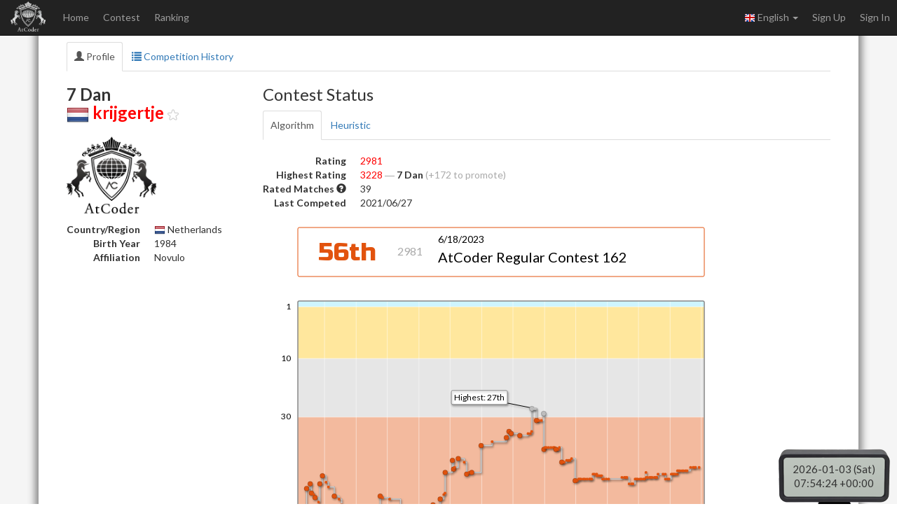

--- FILE ---
content_type: text/html; charset=utf-8
request_url: https://atcoder.jp/users/krijgertje?lang=en
body_size: 6334
content:



<!DOCTYPE html>
<html>
<head>
	<title>krijgertje - AtCoder</title>
	<meta http-equiv="Content-Type" content="text/html; charset=utf-8">
	<meta http-equiv="Content-Language" content="en">
	<meta name="viewport" content="width=device-width,initial-scale=1.0">
	<meta name="format-detection" content="telephone=no">
	<meta name="google-site-verification" content="nXGC_JxO0yoP1qBzMnYD_xgufO6leSLw1kyNo2HZltM" />

	
	<script async src="https://www.googletagmanager.com/gtag/js?id=G-RC512FD18N"></script>
	<script>
		window.dataLayer = window.dataLayer || [];
		function gtag(){dataLayer.push(arguments);}
		gtag('js', new Date());
		gtag('set', 'user_properties', {
			
				'login_status': 'logged_out',
			
		});
		gtag('config', 'G-RC512FD18N');
	</script>

	
	<meta name="description" content="AtCoder is a programming contest site for anyone from beginners to experts. We hold weekly programming contests online.">
	<meta name="author" content="AtCoder Inc.">

	<meta property="og:site_name" content="AtCoder">
	
	<meta property="og:title" content="krijgertje - AtCoder" />
	<meta property="og:description" content="AtCoder is a programming contest site for anyone from beginners to experts. We hold weekly programming contests online." />
	<meta property="og:type" content="website" />
	<meta property="og:url" content="https://atcoder.jp/users/krijgertje?lang=en" />
	<meta property="og:image" content="https://img.atcoder.jp/assets/atcoder.png" />
	<meta name="twitter:card" content="summary" />
	<meta name="twitter:site" content="@atcoder" />
	
	<meta property="twitter:title" content="krijgertje - AtCoder" />

	<link href="//fonts.googleapis.com/css?family=Lato:400,700" rel="stylesheet" type="text/css">
	<link rel="stylesheet" type="text/css" href="//img.atcoder.jp/public/e45d3eb/css/bootstrap.min.css">
	<link rel="stylesheet" type="text/css" href="//img.atcoder.jp/public/e45d3eb/css/base.css">
	<link rel="shortcut icon" type="image/png" href="//img.atcoder.jp/assets/favicon.png">
	<link rel="apple-touch-icon" href="//img.atcoder.jp/assets/atcoder.png">
	<script src="//img.atcoder.jp/public/e45d3eb/js/lib/jquery-1.9.1.min.js"></script>
	<script src="//img.atcoder.jp/public/e45d3eb/js/lib/bootstrap.min.js"></script>
	<script src="//img.atcoder.jp/public/e45d3eb/js/cdn/js.cookie.min.js"></script>
	<script src="//img.atcoder.jp/public/e45d3eb/js/cdn/moment.min.js"></script>
	<script src="//img.atcoder.jp/public/e45d3eb/js/cdn/moment_js-ja.js"></script>
	<script>
		var LANG = "en";
		var userScreenName = "";
		var csrfToken = "jY1mnzDFsnjF5y9T6evpkLNqs++GXQIoD7ncxPpUrTM="
	</script>
	<script src="//img.atcoder.jp/public/e45d3eb/js/utils.js"></script>
	
	
	
	
	
	
	
	
	
	
	
	
	
	
	<script src="//img.atcoder.jp/public/e45d3eb/js/base.js"></script>
</head>

<body>

<script type="text/javascript">
	var __pParams = __pParams || [];
	__pParams.push({client_id: '468', c_1: 'atcodercontest', c_2: 'ClientSite'});
</script>
<script type="text/javascript" src="https://cdn.d2-apps.net/js/tr.js" async></script>



<div id="main-div" class="float-container">


	<nav class="navbar navbar-inverse navbar-fixed-top">
		<div class="container-fluid">
			<div class="navbar-header">
				<button type="button" class="navbar-toggle collapsed" data-toggle="collapse" data-target="#navbar-collapse" aria-expanded="false">
					<span class="icon-bar"></span><span class="icon-bar"></span><span class="icon-bar"></span>
				</button>
				<a class="navbar-brand" href="/"></a>
			</div>
			<div class="collapse navbar-collapse" id="navbar-collapse">
				<ul class="nav navbar-nav">
				
					<li><a href="/home">Home</a></li>
					<li><a href="/contests/">Contest</a></li>
					<li><a href="/ranking">Ranking</a></li>
				
				</ul>
				<ul class="nav navbar-nav navbar-right">
					
					<li class="dropdown">
						<a class="dropdown-toggle" data-toggle="dropdown" href="#" role="button" aria-haspopup="true" aria-expanded="false">
							<img src='//img.atcoder.jp/assets/top/img/flag-lang/en.png'> English <span class="caret"></span>
						</a>
						<ul class="dropdown-menu">
							<li><a href="/users/krijgertje?lang=ja"><img src='//img.atcoder.jp/assets/top/img/flag-lang/ja.png'> 日本語</a></li>
							<li><a href="/users/krijgertje?lang=en"><img src='//img.atcoder.jp/assets/top/img/flag-lang/en.png'> English</a></li>
						</ul>
					</li>
					
					
						<li><a href="/register?continue=https%3A%2F%2Fatcoder.jp%2Fusers%2Fkrijgertje%3Flang%3Den">Sign Up</a></li>
						<li><a href="/login?continue=https%3A%2F%2Fatcoder.jp%2Fusers%2Fkrijgertje%3Flang%3Den">Sign In</a></li>
					
				</ul>
			</div>
		</div>
	</nav>

	<form method="POST" name="form_logout" action="/logout?continue=https%3A%2F%2Fatcoder.jp%2Fusers%2Fkrijgertje%3Flang%3Den">
		<input type="hidden" name="csrf_token" value="jY1mnzDFsnjF5y9T6evpkLNqs&#43;&#43;GXQIoD7ncxPpUrTM=" />
	</form>
	<div id="main-container" class="container"
		 	style="">
		


<div class="row">
	
	<div class="col-sm-12">
	<ul id="user-nav-tabs" class="nav nav-tabs">
		<li class="active"><a href="/users/krijgertje"><span class="glyphicon glyphicon-user" aria-hidden="true"></span> Profile</a></li>
		<li><a href="/users/krijgertje/history"><span class="glyphicon glyphicon-list" aria-hidden="true"></span> Competition History</a></li>
		
	</ul>
</div>
	<div class="col-md-3 col-sm-12">
		<h3>
			<b>7 Dan</b><br>
			<img src="//img.atcoder.jp/assets/flag32/NL.png"> <a href="/users/krijgertje" class="username"><span class="user-red">krijgertje</span></a> <img class="fav-btn" src="//img.atcoder.jp/assets/icon/unfav.png" width="16px" data-name="krijgertje">
		</h3>
		<img class='avatar' src='//img.atcoder.jp/assets/icon/avatar.png' width='128' height='128'>
		
		<table class="dl-table">
			<tr><th class="no-break">Country/Region</th><td><img src="//img.atcoder.jp/assets/flag/NL.png"> Netherlands</td></tr>
			<tr><th class="no-break">Birth Year</th><td>1984</td></tr>
			
			
			
			<tr><th class="no-break">Affiliation</th><td class="break-all">Novulo</td></tr>
		</table>
		
		
	</div>
	<div class="col-md-9 col-sm-12">
		
			<h3>Contest Status</h3>
			<ul id="user-nav-tabs" class="nav nav-tabs">
				<li class="active"><a href="/users/krijgertje?contestType=algo">Algorithm</a></li>
				<li class=""><a href="/users/krijgertje?contestType=heuristic">Heuristic</a></li>
			</ul>
			
				
					<table class="dl-table mt-2">
						
						<tr><th class="no-break">Rating</th><td><span class='user-red'>2981</span>
							</td></tr>
						<tr><th class="no-break">Highest Rating</th><td><span class='user-red'>3228</span>
							<span class="gray">―</span>
							<span class="bold">7 Dan</span>
							
								<span class="gray">(&#43;172 to promote)</span>
							
						</td></tr>
						<tr><th class="no-break">Rated Matches <span class='glyphicon glyphicon-question-sign' aria-hidden='true' data-html='true' data-toggle='tooltip' title="Counts only rated contests"></span></th><td>39</td></tr>
						<tr><th class="no-break">Last Competed</th><td>2021/06/27</td></tr>
					</table>
				
			
			
				<div class="mt-2 mb-2">
					<script src="//code.createjs.com/easeljs-0.8.2.min.js"></script>
<link href="https://fonts.googleapis.com/css2?family=Russo+One&display=swap" rel="stylesheet">
<canvas id="rankStatus" width="640" height="80"></canvas><br>
<canvas id="rankGraph" width="640" height="385"></canvas>
<a id="rank-graph-expand" class="btn btn-link btn-xs visible-lg-inline"><span class="glyphicon glyphicon-resize-full" aria-hidden="true"></span></a><br>
<script>var rank_history=[{"EndTime":1488031200,"Rank":96,"Rating":2577,"Competed":true,"ContestName":"Mujin Programming Challenge 2017","ContestUrl":"/contests/mujin-pc-2017"},{"EndTime":1489326600,"Rank":95,"Rating":2577,"Competed":false,"ContestName":"AtCoder Grand Contest 011","ContestUrl":"/contests/agc011"},{"EndTime":1489844400,"Rank":69,"Rating":2694,"Competed":true,"ContestName":"AtCoder Regular Contest 070","ContestUrl":"/contests/arc070"},{"EndTime":1491658800,"Rank":66,"Rating":2735,"Competed":true,"ContestName":"AtCoder Regular Contest 071","ContestUrl":"/contests/arc071"},{"EndTime":1492266600,"Rank":72,"Rating":2723,"Competed":true,"ContestName":"AtCoder Grand Contest 013","ContestUrl":"/contests/agc013"},{"EndTime":1493473200,"Rank":73,"Rating":2723,"Competed":false,"ContestName":"AtCoder Regular Contest 073","ContestUrl":"/contests/arc073"},{"EndTime":1494079800,"Rank":75,"Rating":2735,"Competed":true,"ContestName":"AtCoder Grand Contest 014","ContestUrl":"/contests/agc014"},{"EndTime":1495893000,"Rank":78,"Rating":2735,"Competed":false,"ContestName":"AtCoder Grand Contest 015","ContestUrl":"/contests/agc015"},{"EndTime":1496497200,"Rank":66,"Rating":2790,"Competed":true,"ContestName":"AtCoder Regular Contest 075","ContestUrl":"/contests/arc075"},{"EndTime":1497793800,"Rank":61,"Rating":2856,"Competed":true,"ContestName":"AtCoder Grand Contest 016","ContestUrl":"/contests/agc016"},{"EndTime":1499608800,"Rank":65,"Rating":2856,"Competed":false,"ContestName":"AtCoder Grand Contest 017","ContestUrl":"/contests/agc017"},{"EndTime":1500819000,"Rank":68,"Rating":2856,"Competed":false,"ContestName":"AtCoder Grand Contest 018","ContestUrl":"/contests/agc018"},{"EndTime":1503757800,"Rank":74,"Rating":2865,"Competed":true,"ContestName":"AtCoder Grand Contest 019","ContestUrl":"/contests/agc019"},{"EndTime":1506175200,"Rank":76,"Rating":2865,"Competed":false,"ContestName":"CODE FESTIVAL 2017 qual A","ContestUrl":"/contests/code-festival-2017-quala"},{"EndTime":1507471200,"Rank":80,"Rating":2865,"Competed":false,"ContestName":"CODE FESTIVAL 2017 qual B","ContestUrl":"/contests/code-festival-2017-qualb"},{"EndTime":1511591400,"Rank":82,"Rating":2865,"Competed":false,"ContestName":"CODE FESTIVAL 2017 Final (Parallel)","ContestUrl":"/contests/cf17-final-open"},{"EndTime":1511591400,"Rank":84,"Rating":2865,"Competed":false,"ContestName":"CODE FESTIVAL 2017 Final","ContestUrl":"/contests/cf17-final"},{"EndTime":1515939000,"Rank":85,"Rating":2865,"Competed":false,"ContestName":"AtCoder Grand Contest 020","ContestUrl":"/contests/agc020"},{"EndTime":1517684400,"Rank":84,"Rating":2874,"Competed":true,"ContestName":"AtCoder Petrozavodsk Contest 001","ContestUrl":"/contests/apc001"},{"EndTime":1519480200,"Rank":86,"Rating":2874,"Competed":false,"ContestName":"AtCoder Grand Contest 021","ContestUrl":"/contests/agc021"},{"EndTime":1522517400,"Rank":86,"Rating":2888,"Competed":true,"ContestName":"AtCoder Grand Contest 022","ContestUrl":"/contests/agc022"},{"EndTime":1526825400,"Rank":74,"Rating":2938,"Competed":true,"ContestName":"AtCoder Grand Contest 024","ContestUrl":"/contests/agc024"},{"EndTime":1528035000,"Rank":75,"Rating":2938,"Competed":false,"ContestName":"AtCoder Grand Contest 025","ContestUrl":"/contests/agc025"},{"EndTime":1531578600,"Rank":76,"Rating":2938,"Competed":false,"ContestName":"AtCoder Grand Contest 026","ContestUrl":"/contests/agc026"},{"EndTime":1537021200,"Rank":83,"Rating":2912,"Competed":true,"ContestName":"AtCoder Grand Contest 027","ContestUrl":"/contests/agc027"},{"EndTime":1539441000,"Rank":81,"Rating":2912,"Competed":false,"ContestName":"AtCoder Grand Contest 028","ContestUrl":"/contests/agc028"},{"EndTime":1544883600,"Rank":85,"Rating":2912,"Competed":false,"ContestName":"AtCoder Grand Contest 029","ContestUrl":"/contests/agc029"},{"EndTime":1546091400,"Rank":101,"Rating":2870,"Competed":true,"ContestName":"AtCoder Grand Contest 030","ContestUrl":"/contests/agc030"},{"EndTime":1553352600,"Rank":80,"Rating":2936,"Competed":true,"ContestName":"AtCoder Grand Contest 032","ContestUrl":"/contests/agc032"},{"EndTime":1556980200,"Rank":76,"Rating":2958,"Competed":true,"ContestName":"AtCoder Grand Contest 033","ContestUrl":"/contests/agc033"},{"EndTime":1558791600,"Rank":73,"Rating":2958,"Competed":false,"ContestName":"AtCoder Beginner Contest 127","ContestUrl":"/contests/abc127"},{"EndTime":1559397600,"Rank":72,"Rating":2958,"Competed":false,"ContestName":"M-SOLUTIONS Programming Contest","ContestUrl":"/contests/m-solutions2019"},{"EndTime":1559484000,"Rank":59,"Rating":3014,"Competed":true,"ContestName":"AtCoder Grand Contest 034","ContestUrl":"/contests/agc034"},{"EndTime":1563115200,"Rank":52,"Rating":3063,"Competed":true,"ContestName":"AtCoder Grand Contest 035","ContestUrl":"/contests/agc035"},{"EndTime":1563720000,"Rank":57,"Rating":3036,"Competed":true,"ContestName":"AtCoder Grand Contest 036","ContestUrl":"/contests/agc036"},{"EndTime":1564234800,"Rank":56,"Rating":3036,"Competed":false,"ContestName":"AtCoder Beginner Contest 135","ContestUrl":"/contests/abc135"},{"EndTime":1566052200,"Rank":51,"Rating":3065,"Competed":true,"ContestName":"AtCoder Grand Contest 037","ContestUrl":"/contests/agc037"},{"EndTime":1569073800,"Rank":53,"Rating":3065,"Competed":false,"ContestName":"AtCoder Grand Contest 038","ContestUrl":"/contests/agc038"},{"EndTime":1570285800,"Rank":60,"Rating":3019,"Competed":true,"ContestName":"AtCoder Grand Contest 039","ContestUrl":"/contests/agc039"},{"EndTime":1571492400,"Rank":59,"Rating":3019,"Competed":false,"ContestName":"AtCoder Beginner Contest 143","ContestUrl":"/contests/abc143"},{"EndTime":1572802200,"Rank":59,"Rating":3038,"Competed":true,"ContestName":"AtCoder Grand Contest 040","ContestUrl":"/contests/agc040"},{"EndTime":1577543400,"Rank":44,"Rating":3112,"Competed":true,"ContestName":"AtCoder Grand Contest 041","ContestUrl":"/contests/agc041"},{"EndTime":1583070000,"Rank":42,"Rating":3112,"Competed":false,"ContestName":"AtCoder Beginner Contest 157","ContestUrl":"/contests/abc157"},{"EndTime":1590244200,"Rank":40,"Rating":3127,"Competed":true,"ContestName":"AtCoder Grand Contest 044","ContestUrl":"/contests/agc044"},{"EndTime":1591540200,"Rank":37,"Rating":3160,"Competed":true,"ContestName":"AtCoder Grand Contest 045","ContestUrl":"/contests/agc045"},{"EndTime":1592663400,"Rank":38,"Rating":3168,"Competed":true,"ContestName":"AtCoder Grand Contest 046","ContestUrl":"/contests/agc046"},{"EndTime":1596982800,"Rank":39,"Rating":3156,"Competed":true,"ContestName":"AtCoder Grand Contest 047","ContestUrl":"/contests/agc047"},{"EndTime":1601127600,"Rank":38,"Rating":3156,"Competed":false,"ContestName":"ACL Beginner Contest","ContestUrl":"/contests/abl"},{"EndTime":1602337200,"Rank":38,"Rating":3156,"Competed":false,"ContestName":"HHKB Programming Contest 2020","ContestUrl":"/contests/hhkb2020"},{"EndTime":1602938400,"Rank":37,"Rating":3156,"Competed":false,"ContestName":"AtCoder Beginner Contest 180","ContestUrl":"/contests/abc180"},{"EndTime":1603031400,"Rank":27,"Rating":3218,"Competed":true,"ContestName":"AtCoder Grand Contest 048","ContestUrl":"/contests/agc048"},{"EndTime":1604151600,"Rank":27,"Rating":3218,"Competed":false,"ContestName":"AtCoder Regular Contest 107","ContestUrl":"/contests/arc107"},{"EndTime":1604842800,"Rank":27,"Rating":3218,"Competed":false,"ContestName":"AtCoder Beginner Contest 182","ContestUrl":"/contests/abc182"},{"EndTime":1605367200,"Rank":32,"Rating":3201,"Competed":true,"ContestName":"AtCoder Grand Contest 049","ContestUrl":"/contests/agc049"},{"EndTime":1605966000,"Rank":32,"Rating":3201,"Competed":false,"ContestName":"AtCoder Regular Contest 108","ContestUrl":"/contests/arc108"},{"EndTime":1606572000,"Rank":32,"Rating":3201,"Competed":false,"ContestName":"AtCoder Regular Contest 109","ContestUrl":"/contests/arc109"},{"EndTime":1607866800,"Rank":32,"Rating":3201,"Competed":false,"ContestName":"AtCoder Beginner Contest 185","ContestUrl":"/contests/abc185"},{"EndTime":1608996600,"Rank":29,"Rating":3228,"Competed":true,"ContestName":"AtCoder Grand Contest 050 (Good Bye rng_58 Day 1)","ContestUrl":"/contests/agc050"},{"EndTime":1609086600,"Rank":46,"Rating":3135,"Competed":true,"ContestName":"AtCoder Grand Contest 051 (Good Bye rng_58 Day 2)","ContestUrl":"/contests/agc051"},{"EndTime":1609594800,"Rank":45,"Rating":3135,"Competed":false,"ContestName":"AtCoder Beginner Contest 187","ContestUrl":"/contests/abc187"},{"EndTime":1610286000,"Rank":45,"Rating":3135,"Competed":false,"ContestName":"AtCoder Beginner Contest 188","ContestUrl":"/contests/abc188"},{"EndTime":1611409200,"Rank":45,"Rating":3135,"Competed":false,"ContestName":"AtCoder Beginner Contest 189","ContestUrl":"/contests/abc189"},{"EndTime":1612618800,"Rank":45,"Rating":3135,"Competed":false,"ContestName":"AtCoder Beginner Contest 191","ContestUrl":"/contests/abc191"},{"EndTime":1613828400,"Rank":45,"Rating":3135,"Competed":false,"ContestName":"AtCoder Beginner Contest 192","ContestUrl":"/contests/abc192"},{"EndTime":1614433200,"Rank":45,"Rating":3135,"Competed":false,"ContestName":"Caddi Programming Contest 2021(AtCoder Beginner Contest 193)","ContestUrl":"/contests/abc193"},{"EndTime":1615128000,"Rank":46,"Rating":3112,"Competed":true,"ContestName":"AtCoder Grand Contest 052","ContestUrl":"/contests/agc052"},{"EndTime":1615730400,"Rank":46,"Rating":3112,"Competed":false,"ContestName":"AtCoder Regular Contest 114","ContestUrl":"/contests/arc114"},{"EndTime":1616331600,"Rank":46,"Rating":3112,"Competed":false,"ContestName":"AtCoder Regular Contest 115","ContestUrl":"/contests/arc115"},{"EndTime":1616852400,"Rank":45,"Rating":3112,"Competed":false,"ContestName":"AtCoder Beginner Contest 197（Sponsored by Panasonic）","ContestUrl":"/contests/abc197"},{"EndTime":1618066800,"Rank":53,"Rating":3060,"Competed":true,"ContestName":"AtCoder Grand Contest 053","ContestUrl":"/contests/agc053"},{"EndTime":1618650600,"Rank":53,"Rating":3060,"Competed":false,"ContestName":"Japanese Student Championship 2021","ContestUrl":"/contests/jsc2021"},{"EndTime":1619271600,"Rank":53,"Rating":3060,"Competed":false,"ContestName":"AtCoder Beginner Contest 199（Sponsored by Panasonic）","ContestUrl":"/contests/abc199"},{"EndTime":1620481200,"Rank":52,"Rating":3060,"Competed":false,"ContestName":"KYOCERA Programming Contest 2021（AtCoder Beginner Contest 200）","ContestUrl":"/contests/abc200"},{"EndTime":1621086000,"Rank":52,"Rating":3060,"Competed":false,"ContestName":"Mynavi Programming Contest 2021（AtCoder Beginner Contest 201）","ContestUrl":"/contests/abc201"},{"EndTime":1621690800,"Rank":52,"Rating":3060,"Competed":false,"ContestName":"AISing Programming Contest 2021（AtCoder Beginner Contest 202）","ContestUrl":"/contests/abc202"},{"EndTime":1622296800,"Rank":52,"Rating":3060,"Competed":false,"ContestName":"NOMURA Programming Contest 2021 (AtCoder Regular Contest 121)","ContestUrl":"/contests/arc121"},{"EndTime":1622986800,"Rank":51,"Rating":3060,"Competed":false,"ContestName":"AtCoder Beginner Contest 204","ContestUrl":"/contests/abc204"},{"EndTime":1624804200,"Rank":64,"Rating":2981,"Competed":true,"ContestName":"AtCoder Grand Contest 054","ContestUrl":"/contests/agc054"},{"EndTime":1625924400,"Rank":64,"Rating":2981,"Competed":false,"ContestName":"AtCoder Beginner Contest 209","ContestUrl":"/contests/abc209"},{"EndTime":1626529200,"Rank":63,"Rating":2981,"Competed":false,"ContestName":"AtCoder Beginner Contest 210","ContestUrl":"/contests/abc210"},{"EndTime":1627134000,"Rank":63,"Rating":2981,"Competed":false,"ContestName":"AtCoder Beginner Contest 211","ContestUrl":"/contests/abc211"},{"EndTime":1627738800,"Rank":63,"Rating":2981,"Competed":false,"ContestName":"AtCoder Beginner Contest 212","ContestUrl":"/contests/abc212"},{"EndTime":1628948400,"Rank":63,"Rating":2981,"Competed":false,"ContestName":"AtCoder Beginner Contest 214","ContestUrl":"/contests/abc214"},{"EndTime":1629640800,"Rank":63,"Rating":2981,"Competed":false,"ContestName":"AtCoder Regular Contest 125","ContestUrl":"/contests/arc125"},{"EndTime":1630762800,"Rank":63,"Rating":2981,"Competed":false,"ContestName":"AtCoder Beginner Contest 217","ContestUrl":"/contests/abc217"},{"EndTime":1631972400,"Rank":63,"Rating":2981,"Competed":false,"ContestName":"Sciseed Programming Contest 2021（AtCoder Beginner Contest 219）","ContestUrl":"/contests/abc219"},{"EndTime":1632574800,"Rank":63,"Rating":2981,"Competed":false,"ContestName":"AtCoder Regular Contest 127","ContestUrl":"/contests/arc127"},{"EndTime":1633182000,"Rank":63,"Rating":2981,"Competed":false,"ContestName":"AtCoder Beginner Contest 221","ContestUrl":"/contests/abc221"},{"EndTime":1633786800,"Rank":60,"Rating":2981,"Competed":false,"ContestName":"Exawizards Programming Contest 2021（AtCoder Beginner Contest 222）","ContestUrl":"/contests/abc222"},{"EndTime":1634478000,"Rank":60,"Rating":2981,"Competed":false,"ContestName":"AtCoder Beginner Contest 223","ContestUrl":"/contests/abc223"},{"EndTime":1635601200,"Rank":60,"Rating":2981,"Competed":false,"ContestName":"UNICORN Programming Contest 2021(AtCoder Beginner Contest 225)","ContestUrl":"/contests/abc225"},{"EndTime":1635692400,"Rank":61,"Rating":2981,"Competed":false,"ContestName":"AtCoder Grand Contest 055","ContestUrl":"/contests/agc055"},{"EndTime":1636810800,"Rank":61,"Rating":2981,"Competed":false,"ContestName":"KEYENCE Programming Contest 2021 (AtCoder Beginner Contest 227)","ContestUrl":"/contests/abc227"},{"EndTime":1637503200,"Rank":61,"Rating":2981,"Competed":false,"ContestName":"AtCoder Regular Contest 129","ContestUrl":"/contests/arc129"},{"EndTime":1638108000,"Rank":61,"Rating":2981,"Competed":false,"ContestName":"AtCoder Regular Contest 130","ContestUrl":"/contests/arc130"},{"EndTime":1638630000,"Rank":63,"Rating":2981,"Competed":false,"ContestName":"AtCoder Grand Contest 056","ContestUrl":"/contests/agc056"},{"EndTime":1639230000,"Rank":63,"Rating":2981,"Competed":false,"ContestName":"Panasonic Programming Contest 2021(AtCoder Beginner Contest 231)","ContestUrl":"/contests/abc231"},{"EndTime":1640439600,"Rank":63,"Rating":2981,"Competed":false,"ContestName":"AtCoder Beginner Contest 233","ContestUrl":"/contests/abc233"},{"EndTime":1641649200,"Rank":63,"Rating":2981,"Competed":false,"ContestName":"AtCoder Beginner Contest 234","ContestUrl":"/contests/abc234"},{"EndTime":1648302000,"Rank":62,"Rating":2981,"Competed":false,"ContestName":"AtCoder Beginner Contest 245","ContestUrl":"/contests/abc245"},{"EndTime":1649512800,"Rank":62,"Rating":2981,"Competed":false,"ContestName":"Daiwa Securities Co. Ltd. Programming Contest 2022 Spring (AtCoder Regular Contest 138）","ContestUrl":"/contests/arc138"},{"EndTime":1650116400,"Rank":62,"Rating":2981,"Competed":false,"ContestName":"UNIQUE VISION Programming Contest 2022（AtCoder Beginner Contest 248）","ContestUrl":"/contests/abc248"},{"EndTime":1650808800,"Rank":62,"Rating":2981,"Competed":false,"ContestName":"AtCoder Regular Contest 139","ContestUrl":"/contests/arc139"},{"EndTime":1651935600,"Rank":66,"Rating":2981,"Competed":false,"ContestName":"AtCoder Grand Contest 057","ContestUrl":"/contests/agc057"},{"EndTime":1653140400,"Rank":66,"Rating":2981,"Competed":false,"ContestName":"AtCoder Beginner Contest 252","ContestUrl":"/contests/abc252"},{"EndTime":1653832800,"Rank":66,"Rating":2981,"Competed":false,"ContestName":"AtCoder Regular Contest 141","ContestUrl":"/contests/arc141"},{"EndTime":1654954800,"Rank":63,"Rating":2981,"Competed":false,"ContestName":"Aising Programming Contest 2022（AtCoder Beginner Contest 255）","ContestUrl":"/contests/abc255"},{"EndTime":1655647200,"Rank":63,"Rating":2981,"Competed":false,"ContestName":"AtCoder Regular Contest 142","ContestUrl":"/contests/arc142"},{"EndTime":1656252000,"Rank":63,"Rating":2981,"Competed":false,"ContestName":"AtCoder Regular Contest 143","ContestUrl":"/contests/arc143"},{"EndTime":1657374000,"Rank":63,"Rating":2981,"Competed":false,"ContestName":"AtCoder Beginner Contest 259","ContestUrl":"/contests/abc259"},{"EndTime":1658065200,"Rank":63,"Rating":2981,"Competed":false,"ContestName":"AtCoder Beginner Contest 260","ContestUrl":"/contests/abc260"},{"EndTime":1659189600,"Rank":63,"Rating":2981,"Competed":false,"ContestName":"AtCoder Regular Contest 145","ContestUrl":"/contests/arc145"},{"EndTime":1659793200,"Rank":63,"Rating":2981,"Competed":false,"ContestName":"LINE  Verda Programming Contest（AtCoder Beginner Contest 263）","ContestUrl":"/contests/abc263"},{"EndTime":1660398000,"Rank":59,"Rating":2981,"Competed":false,"ContestName":"freee Programming Contest 2022（AtCoder Beginner Contest 264）","ContestUrl":"/contests/abc264"},{"EndTime":1660489800,"Rank":62,"Rating":2981,"Competed":false,"ContestName":"AtCoder Grand Contest 058","ContestUrl":"/contests/agc058"},{"EndTime":1661089200,"Rank":62,"Rating":2981,"Competed":false,"ContestName":"AtCoder Beginner Contest 265","ContestUrl":"/contests/abc265"},{"EndTime":1662212400,"Rank":62,"Rating":2981,"Competed":false,"ContestName":"NEC Programming Contest 2022 (AtCoder Beginner Contest 267)","ContestUrl":"/contests/abc267"},{"EndTime":1662817200,"Rank":62,"Rating":2981,"Competed":false,"ContestName":"UNIQUE VISION Programming Contest 2022 Summer (AtCoder Beginner Contest 268)","ContestUrl":"/contests/abc268"},{"EndTime":1663422000,"Rank":62,"Rating":2981,"Competed":false,"ContestName":"UNICORN Programming Contest 2022(AtCoder Beginner Contest 269)","ContestUrl":"/contests/abc269"},{"EndTime":1664631600,"Rank":62,"Rating":2981,"Competed":false,"ContestName":"KYOCERA Programming Contest 2022（AtCoder Beginner Contest 271）","ContestUrl":"/contests/abc271"},{"EndTime":1665236400,"Rank":62,"Rating":2981,"Competed":false,"ContestName":"AtCoder Beginner Contest 272","ContestUrl":"/contests/abc272"},{"EndTime":1665841200,"Rank":62,"Rating":2981,"Competed":false,"ContestName":"Panasonic Programming Contest 2022(AtCoder Beginner Contest 273)","ContestUrl":"/contests/abc273"},{"EndTime":1666446000,"Rank":60,"Rating":2981,"Competed":false,"ContestName":"キーエンスプログラミングコンテスト2022（AtCoder Beginner Contest 274）","ContestUrl":"/contests/abc274"},{"EndTime":1668952800,"Rank":60,"Rating":2981,"Competed":false,"ContestName":"AtCoder Regular Contest 152","ContestUrl":"/contests/arc152"},{"EndTime":1670074800,"Rank":60,"Rating":2981,"Competed":false,"ContestName":"Denso Create Programming Contest 2022 Winter(AtCoder Beginner Contest 280)","ContestUrl":"/contests/abc280"},{"EndTime":1670166000,"Rank":63,"Rating":2981,"Competed":false,"ContestName":"AtCoder Grand Contest 059","ContestUrl":"/contests/agc059"},{"EndTime":1671284400,"Rank":63,"Rating":2981,"Competed":false,"ContestName":"HHKB Programming Contest 2022 Winter(AtCoder Beginner Contest 282)","ContestUrl":"/contests/abc282"},{"EndTime":1671980400,"Rank":63,"Rating":2981,"Competed":false,"ContestName":"AtCoder Grand Contest 060","ContestUrl":"/contests/agc060"},{"EndTime":1673098800,"Rank":60,"Rating":2981,"Competed":false,"ContestName":"AtCoder Beginner Contest 284","ContestUrl":"/contests/abc284"},{"EndTime":1673790000,"Rank":60,"Rating":2981,"Competed":false,"ContestName":"AtCoder Beginner Contest 285","ContestUrl":"/contests/abc285"},{"EndTime":1674396000,"Rank":60,"Rating":2981,"Competed":false,"ContestName":"AtCoder Regular Contest 154","ContestUrl":"/contests/arc154"},{"EndTime":1675000800,"Rank":60,"Rating":2981,"Competed":false,"ContestName":"AtCoder Regular Contest 155","ContestUrl":"/contests/arc155"},{"EndTime":1676122800,"Rank":60,"Rating":2981,"Competed":false,"ContestName":"Ｓｋｙ Inc, Programming Contest 2023（AtCoder Beginner Contest 289）","ContestUrl":"/contests/abc289"},{"EndTime":1676214000,"Rank":58,"Rating":2981,"Competed":false,"ContestName":"AtCoder Grand Contest 061","ContestUrl":"/contests/agc061"},{"EndTime":1676814000,"Rank":58,"Rating":2981,"Competed":false,"ContestName":"Toyota Programming Contest 2023 Spring Qual B（AtCoder Beginner Contest 290）","ContestUrl":"/contests/abc290"},{"EndTime":1677418800,"Rank":58,"Rating":2981,"Competed":false,"ContestName":"AtCoder Beginner Contest 291（Sponsored by TOYOTA SYSTEMS）","ContestUrl":"/contests/abc291"},{"EndTime":1678542000,"Rank":58,"Rating":2981,"Competed":false,"ContestName":"AtCoder Beginner Contest 293","ContestUrl":"/contests/abc293"},{"EndTime":1679233200,"Rank":58,"Rating":2981,"Competed":false,"ContestName":"AtCoder Beginner Contest 294","ContestUrl":"/contests/abc294"},{"EndTime":1680356400,"Rank":58,"Rating":2981,"Competed":false,"ContestName":"AtCoder Beginner Contest 296","ContestUrl":"/contests/abc296"},{"EndTime":1681047600,"Rank":58,"Rating":2981,"Competed":false,"ContestName":"AtCoder Beginner Contest 297","ContestUrl":"/contests/abc297"},{"EndTime":1682775600,"Rank":56,"Rating":2981,"Competed":false,"ContestName":"UNIQUE VISION Programming Contest 2023 Spring(AtCoder Beginner Contest 300)","ContestUrl":"/contests/abc300"},{"EndTime":1684072800,"Rank":56,"Rating":2981,"Competed":false,"ContestName":"AtCoder Regular Contest 160","ContestUrl":"/contests/arc160"},{"EndTime":1684681200,"Rank":56,"Rating":2981,"Competed":false,"ContestName":"AtCoder Grand Contest 062","ContestUrl":"/contests/agc062"},{"EndTime":1685282400,"Rank":56,"Rating":2981,"Competed":false,"ContestName":"AtCoder Regular Contest 161","ContestUrl":"/contests/arc161"},{"EndTime":1687096800,"Rank":56,"Rating":2981,"Competed":false,"ContestName":"AtCoder Regular Contest 162","ContestUrl":"/contests/arc162"}];</script>
<script src="//img.atcoder.jp/public/e45d3eb/js/rank-graph.js"></script>
<div>
  <div class="btn-group btn-group-sm" role="group">
    <a class="btn btn-default" href="/users/krijgertje?graph=rating&amp;lang=en">Rating</a>
    <button type="button" class="btn btn-default active">Rank</button>
    <a class="btn btn-default" href="/users/krijgertje?graph=dist&amp;lang=en">Rating Distribution</a>
  </div>
</div>
				</div>
			
			<p class="btn-text-group">
				<a href='/users/krijgertje/history?contestType=algo' class="btn-text">Competition History</a>
				
					<span class="divider"></span>
					<a href='/users/krijgertje/history/share/arc151' class="btn-text">Last Contest Result</a>
				
			</p>
		
	</div>
</div>

<script>
	$(function() {
		var cf = $('#codeforces_id');
	  if (cf.length) {
			var id = cf.text();
			var url = '//codeforces.com/api/user.info?handles=' + id;
			$.get(url).done(function(data) {
				if ('result' in data) {
					var rating = data['result'][0]['rating'] || -1;
					var color = 'black';
					if (rating >= 2400) color = 'red';
					else if (rating >= 2100) color = '#FF8C00';
					else if (rating >= 1900) color = '#a0a';
					else if (rating >= 1600) color = 'blue';
					else if (rating >= 1400) color = '#03A89E';
					else if (rating >= 1200) color = 'green';
					else if (rating >= 0) color = 'gray';
					cf.css('color', color);
					cf.addClass('bold');
					if (rating >= 3000) {
						cf.html('<span class="black">{0}</span>{1}'.format(id[0], id.slice(1)));
					}
				}
			});
		}
	});
</script>




		
			<hr>
			
			
			
<div class="a2a_kit a2a_kit_size_20 a2a_default_style pull-right" data-a2a-url="https://atcoder.jp/users/krijgertje?lang=en" data-a2a-title="krijgertje - AtCoder">
	<a class="a2a_button_facebook"></a>
	<a class="a2a_button_twitter"></a>
	
		<a class="a2a_button_telegram"></a>
	
	<a class="a2a_dd" href="https://www.addtoany.com/share"></a>
</div>

		
		<script async src="//static.addtoany.com/menu/page.js"></script>
		
	</div> 
	<hr>
</div> 

	<div class="container" style="margin-bottom: 80px;">
			<footer class="footer">
			
			<ul>
				<li><a href="/tos">Terms of service</a></li>
				<li><a href="/privacy">Privacy Policy</a></li>
				<li><a href="/personal">Information Protection Policy</a></li>
				<li><a href="/company">Company</a></li>
				<li><a href="/faq">FAQ</a></li>
				<li><a href="/contact">Contact</a></li>
				
			</ul>
			<div class="text-center">
					<small id="copyright">Copyright Since 2012 &copy;<a href="http://atcoder.co.jp">AtCoder Inc.</a> All rights reserved.</small>
			</div>
			</footer>
	</div>
	<p id="fixed-server-timer" ></p>
	<div id="scroll-page-top" style="display:none;"><span class="glyphicon glyphicon-arrow-up" aria-hidden="true"></span> Page Top</div>

</body>
</html>





--- FILE ---
content_type: text/plain; charset=utf-8
request_url: https://atcoder.jp/servertime?ts={}
body_size: 95
content:
2026-01-03 16:54:21+0900

--- FILE ---
content_type: text/javascript
request_url: https://img.atcoder.jp/public/e45d3eb/js/rank-graph.js
body_size: 3383
content:
"use strict";
(function(){
$(window).load(init);

// const
const MARGIN_VAL_X = 86400 * 30;
const OFFSET_X = 50;
const OFFSET_Y_STATUS = 5;
const OFFSET_Y = 25;
const DEFAULT_WIDTH = 640;
var canvas_status = document.getElementById("rankStatus");
const STATUS_WIDTH = canvas_status.width - OFFSET_X - 10;
const STATUS_HEIGHT = canvas_status.height - OFFSET_Y_STATUS - 5;
var canvas_graph = document.getElementById("rankGraph");
const PANEL_WIDTH = canvas_graph.width - OFFSET_X - 10;
const PANEL_HEIGHT = canvas_graph.height - OFFSET_Y - 30;
const HIGHEST_WIDTH = 80;
const HIGHEST_HEIGHT = 20;
const LABEL_FONT = "12px Lato";
const START_YEAR = 2010;
const MONTH_NAMES = ["Jan","Feb","Mar","Apr","May","Jun","Jul","Aug","Sep","Oct","Nov","Dec"];
const YEAR_SEC = 86400*365;
function getPerY(rank) { return (Math.sqrt(rank)-1)/9;}
const COLORS = [
	[0,   "#000000", 0.0, 0.0],
	[1,   "#84E6FF", 0.3, getPerY(1.5)],
	[10,  "#FEC30B", 0.2, getPerY(10.5)],
	[30,  "#C0C0C0", 0.2, getPerY(30.5)],
	[100, "#E2530E", 0.2, 1.0],
];
const PARTICLE_MIN = 3;
const PARTICLE_MAX = 20;
const LIFE_MAX = 30;
const EPS = 1e-9;

var cj = createjs;
var stage_graph, stage_status;

// graph
var panel_shape, border_shape;
var chart_container, line_shape, vertex_shapes, highest_shape;
var n, x_min, x_max;

// status
var border_status_shape;
var rank_text, rating_text, date_text, contest_name_text;
var particles;
var contest_url;

function initStage(stage, canvas) {
	var width = canvas.getAttribute('width');
	var height = canvas.getAttribute('height');
	if (window.devicePixelRatio) {
		canvas.setAttribute('width', Math.round(width * window.devicePixelRatio));
		canvas.setAttribute('height', Math.round(height * window.devicePixelRatio));
		stage.scaleX = stage.scaleY = window.devicePixelRatio;
	}
	canvas.style.maxWidth = width+"px";
	canvas.style.maxHeight = height+"px";
	canvas.style.width = canvas.style.height = "100%";
	stage.enableMouseOver();
}

function newShape(parent) {
	var s = new cj.Shape();
	parent.addChild(s);
	return s;
}

function newText(parent, x, y, font) {
	var t = new cj.Text("", font, "#000");
	t.x = x;
	t.y = y;
	t.textAlign = "center";
	t.textBaseline = "middle";
	parent.addChild(t);
	return t;
}

function init() {
	n = rank_history.length;
	if (n == 0) return;

	stage_graph = new cj.Stage("rankGraph");
	stage_status = new cj.Stage("rankStatus");
	initStage(stage_graph, canvas_graph);
	initStage(stage_status, canvas_status);

	x_min = 100000000000;
	x_max = 0;
	for (var i = 0; i < n; i++) {
		x_min = Math.min(x_min, rank_history[i].EndTime);
		x_max = Math.max(x_max, rank_history[i].EndTime);
	}
	x_min -= MARGIN_VAL_X;
	x_max += MARGIN_VAL_X;

	initBackground();
	initChart();
	stage_graph.update();
	initStatus();
	stage_status.update();

	cj.Ticker.setFPS(60);
	cj.Ticker.addEventListener("tick", handleTick);

	function handleTick(event) {
		updateParticles();
		stage_status.update();
	}
}

function getPer(x, l, r) {
	return (x - l) / (r - l);
}

function getColorIndex(x) {
	for (var i = 1; i <= 4; i++) {
		if (x <= COLORS[i][0]) return i;
	}
	return 0;
}

function getY(val) {
	return PANEL_HEIGHT * getPerY(Math.max(1.2,val));
}
function getX(val) {
	return PANEL_WIDTH * getPer(val, x_min, x_max);
}

function initBackground() {
	panel_shape = newShape(stage_graph);
	panel_shape.x = OFFSET_X;
	panel_shape.y = OFFSET_Y;
	panel_shape.alpha = 0.4;
	border_shape = newShape(stage_graph);
	border_shape.x = OFFSET_X;
	border_shape.y = OFFSET_Y;

	function newLabelY(s, y) {
		var t = new cj.Text(s, LABEL_FONT, "#000");
		t.x = OFFSET_X - 10;
		t.y = OFFSET_Y + y;
		t.textAlign = "right";
		t.textBaseline = "middle";
		stage_graph.addChild(t);
	}

	function newLabelX(s, x, y) {
		var t = new cj.Text(s, LABEL_FONT, "#000");
		t.x = OFFSET_X + x;
		t.y = OFFSET_Y + PANEL_HEIGHT + 2 + y;
		t.textAlign = "center";
		t.textBaseline = "top";
		stage_graph.addChild(t);
	}

	for (var i = 1; i <= 4; i++) {
		var y1 = PANEL_HEIGHT * COLORS[i-1][3];
		var y2 = PANEL_HEIGHT * COLORS[i][3];
		panel_shape.graphics.f(COLORS[i][1]).r(0, y1, PANEL_WIDTH, y2-y1);
	}
	border_shape.graphics.s("#FFF").ss(0.5);
	for (var i = 1; i <= 4; i++) {
		var y = PANEL_HEIGHT * COLORS[i][3];
		newLabelY(String(COLORS[i][0]), y);
		border_shape.graphics.mt(0, y).lt(PANEL_WIDTH, y);
	}
	
	var month_step = 6;
	for (var i = 3; i >= 1; i--) {
		if (x_max-x_min <= YEAR_SEC*i + MARGIN_VAL_X*2) month_step = i;
	}
	var first_flag = true;
	for (var i = START_YEAR; i < 3000; i++) {
		var break_flag = false;
		for (var j = 0; j < 12; j += month_step) {
			var month = ('00' + (j+1)).slice(-2);
			var unix = Date.parse(String(i)+"-"+month+"-01T00:00:00")/1000;
			if (x_min < unix && unix < x_max) {
				var x = PANEL_WIDTH * getPer(unix, x_min, x_max);
				if (j == 0 || first_flag) {
					newLabelX(MONTH_NAMES[j], x, 0);
					newLabelX(String(i), x, 13);
					first_flag = false;
				} else {
					newLabelX(MONTH_NAMES[j], x, 0);
				}
				border_shape.graphics.mt(x, 0).lt(x, PANEL_HEIGHT)
			}
			if (unix > x_max) { break_flag = true; break;}
		}
		if (break_flag) break;
	}
	border_shape.graphics.s("#888").ss(1.5).rr(0, 0, PANEL_WIDTH, PANEL_HEIGHT, 2);
}

function initChart() {
	chart_container = new cj.Container();
	stage_graph.addChild(chart_container);
	chart_container.shadow = new cj.Shadow("rgba(0,0,0,0.3)", 1, 2, 3);

	line_shape = newShape(chart_container);
	highest_shape = newShape(chart_container);
	vertex_shapes = new Array();

	function mouseoverVertex(e) {
		vertex_shapes[e.target.i].scaleX = vertex_shapes[e.target.i].scaleY = 1.2;
		stage_graph.update();
		setStatus(rank_history[e.target.i], true);
	};

	function mouseoutVertex(e) {
		vertex_shapes[e.target.i].scaleX = vertex_shapes[e.target.i].scaleY = 1;
		stage_graph.update();
	};
	var highest_i = 0;
	for (var i = 0; i < n; i++) {
		if (rank_history[highest_i].Rank >= rank_history[i].Rank) {
			highest_i = i;
		}
	}
	for (var i = 0; i < n; i++) {
		vertex_shapes.push(newShape(chart_container));
		if (rank_history[i].Rank > 100) continue;
		var color = COLORS[getColorIndex(rank_history[i].Rank)][1];
		if (rank_history[i].Competed) {
			vertex_shapes[i].graphics.s("#000").ss(0.2);
			if (i == highest_i) vertex_shapes[i].graphics.ss(0.5);
			vertex_shapes[i].graphics.f(color).dc(0, 0, 3.5);
		} else {
			vertex_shapes[i].graphics.f(color).dc(0, 0, 2);
		}
		vertex_shapes[i].x = OFFSET_X + getX(rank_history[i].EndTime);
		vertex_shapes[i].y = OFFSET_Y + getY(rank_history[i].Rank);
		vertex_shapes[i].i = i;
		var hitArea = new cj.Shape();
		hitArea.graphics.f("#000").dc(1.5, 1.5, 5);
		vertex_shapes[i].hitArea = hitArea;
		vertex_shapes[i].addEventListener("mouseover", mouseoverVertex);
		vertex_shapes[i].addEventListener("mouseout", mouseoutVertex);
	}

	{
		var dx = 80;
		if ((x_min + x_max)/2 < rank_history[highest_i].EndTime) dx = -80;
		var x = vertex_shapes[highest_i].x + dx;
		var y = vertex_shapes[highest_i].y - 16;
		highest_shape.graphics.s("#000").mt(vertex_shapes[highest_i].x, vertex_shapes[highest_i].y).lt(x, y);
		highest_shape.graphics.s("#888").f("#FFF").rr(x - HIGHEST_WIDTH/2, y - HIGHEST_HEIGHT/2, HIGHEST_WIDTH, HIGHEST_HEIGHT, 2);
		highest_shape.i = highest_i;
		var highest_text = newText(stage_graph, x, y, "12px Lato");
		highest_text.text = "Highest: " + getOrdinal(rank_history[highest_i].Rank);
		highest_shape.addEventListener("mouseover", mouseoverVertex);
		highest_shape.addEventListener("mouseout", mouseoutVertex);
	}

	for (var j = 0; j < 2; j++) {
		if (j == 0) line_shape.graphics.s("#AAA").ss(2);
		else line_shape.graphics.s("#FFF").ss(0.5);
		for (var i = 1; i < n; i++) {
			if (rank_history[i-1].Rank > 100) {
				if (rank_history[i].Rank > 100) continue;
				line_shape.graphics.mt(vertex_shapes[i].x, OFFSET_Y+PANEL_HEIGHT);
				line_shape.graphics.lt(vertex_shapes[i].x, vertex_shapes[i].y);
			} else {
				if (rank_history[i].Rank > 100) {
					var x = OFFSET_X + getX(rank_history[i].EndTime);
					line_shape.graphics.mt(vertex_shapes[i-1].x, vertex_shapes[i-1].y);
					line_shape.graphics.lt(x, vertex_shapes[i-1].y);
					line_shape.graphics.lt(x, OFFSET_Y+PANEL_HEIGHT);
				} else {
					line_shape.graphics.mt(vertex_shapes[i-1].x, vertex_shapes[i-1].y);
					line_shape.graphics.lt(vertex_shapes[i].x, vertex_shapes[i-1].y);
					line_shape.graphics.lt(vertex_shapes[i].x, vertex_shapes[i].y);
				}
			}
		}
	}
}

function initStatus() {
	border_status_shape = newShape(stage_status);
	rank_text = newText(stage_status, OFFSET_X + 70, OFFSET_Y_STATUS + STATUS_HEIGHT / 1.9, "36px 'Russo One'");
	rating_text = newText(stage_status, OFFSET_X + 160, OFFSET_Y_STATUS + STATUS_HEIGHT / 2, "16px Lato");
	date_text = newText(stage_status, OFFSET_X + 200, OFFSET_Y_STATUS + STATUS_HEIGHT / 4, "14px Lato");
	contest_name_text = newText(stage_status, OFFSET_X + 200, OFFSET_Y_STATUS + STATUS_HEIGHT / 1.6, "20px Lato");
	rating_text.color = "#AAA";
	date_text.textAlign = contest_name_text.textAlign = "left";
	contest_name_text.maxWidth = STATUS_WIDTH - 200 - 10;
	{
		var hitArea = new cj.Shape(); hitArea.graphics.f("#000").r(0,-12,contest_name_text.maxWidth,24);
		contest_name_text.hitArea = hitArea;
		contest_name_text.cursor = "pointer";
		contest_name_text.addEventListener("click", function(){
			location.href = contest_url;
		});
	}
	particles = new Array();
	for (var i = 0; i < PARTICLE_MAX; i++) {
		particles.push(newText(stage_status, 0, 0, "64px Lato"));
		particles[i].visible = false;
	}
	var li = rank_history.length-1;
	while (li > 0 && rank_history[li].Rank > 100) li--;
	setStatus(rank_history[li], false);
}

function getRankPer(x) {
	var i = getColorIndex(x);
	var x1 = COLORS[i-1][0];
	var x2 = COLORS[i][0];
	return (x2-x+1)/(x2-x1);
}

function getOrdinal(x) {
	var s = ["th", "st", "nd", "rd"], v = x % 100;
	return x + (s[(v - 20) % 10] || s[v] || s[0]);
}

function setStatus(data, particle_flag) {
	var date = new Date(data.EndTime * 1000);
	var rank = data.Rank;
	var rating = data.Rating;
	var contest_name = data.ContestName;
	var tmp = COLORS[getColorIndex(rank)]; var color = tmp[1], alpha = tmp[2];
	border_status_shape.graphics.c().s(color).ss(1).rr(OFFSET_X, OFFSET_Y_STATUS, STATUS_WIDTH, STATUS_HEIGHT, 2);
	rank_text.text = getOrdinal(rank);
	rank_text.color = color;
	rating_text.text = rating;
	date_text.text = date.toLocaleDateString();
	contest_name_text.text = contest_name;
	if (particle_flag) {
		var particle_num = parseInt(Math.pow(getRankPer(rank), 2) * (PARTICLE_MAX - PARTICLE_MIN) + PARTICLE_MIN);
		setParticles(particle_num, color, alpha);
	}
	contest_url = data.ContestUrl;
}

function setParticle(particle, x, y, color, alpha) {
	particle.x = x;
	particle.y = y;
	var ang = Math.random() * Math.PI * 2;
	var speed = Math.random() * 4 + 4;
	particle.vx = Math.cos(ang) * speed;
	particle.vy = Math.sin(ang) * speed;
	particle.rot_speed = Math.random()*20+10;
	particle.life = LIFE_MAX;
	particle.visible = true;
	particle.color = color;
	particle.text = "＊";
	particle.alpha = alpha;
}

function setParticles(num, color, alpha) {
	for (var i = 0; i < PARTICLE_MAX; i++) {
		if (i < num) {
			setParticle(particles[i], rank_text.x, rank_text.y, color, alpha);
		} else {
			particles[i].life = 0;
			particles[i].visible = false;
		}
	}
}

function updateParticle(particle) {
	if (particle.life <= 0) {
		particle.visible = false;
		return;
	}
	particle.x += particle.vx;
	particle.vx *= 0.9;
	particle.y += particle.vy;
	particle.vy *= 0.9;
	particle.life--;
	particle.scaleX = particle.scaleY = particle.life / LIFE_MAX;
	particle.rotation += particle.rot_speed;
}

function updateParticles() {
	for (var i = 0; i < PARTICLE_MAX; i++) {
		if (particles[i].life > 0) {
			updateParticle(particles[i]);
		}
	}
}

$('#rank-graph-expand').click(function() {
	canvas_status.style.maxWidth = canvas_status.style.maxHeight = "";
	canvas_graph.style.maxWidth = canvas_graph.style.maxHeight = "";
	$(this).css('cssText', 'display: none !important;');
});
})();
